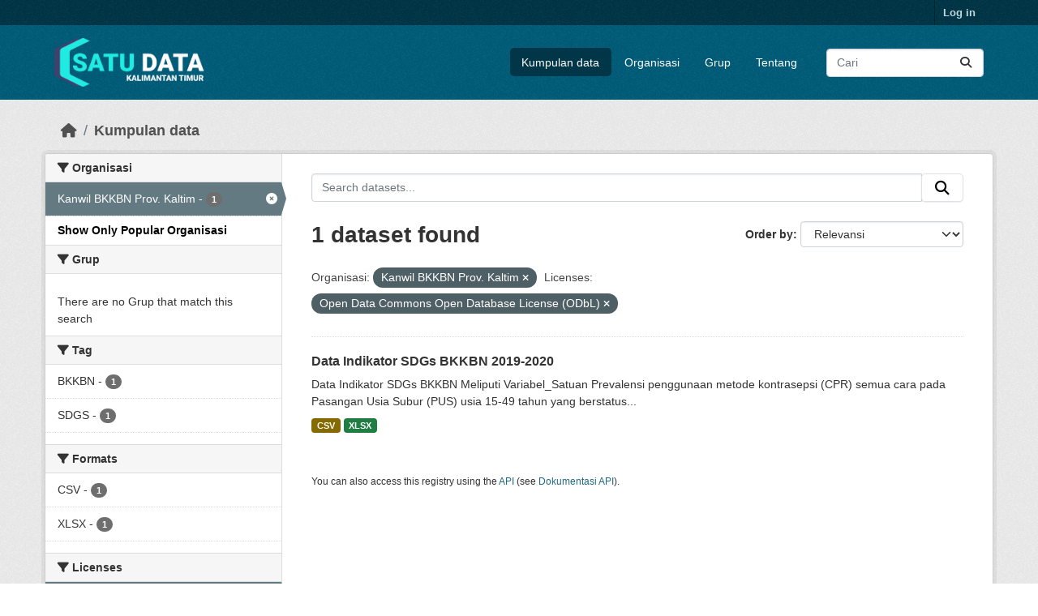

--- FILE ---
content_type: text/html; charset=utf-8
request_url: https://data.kaltimprov.go.id/dataset/?_organization_limit=0&organization=kanwil-bkkbn-prov-kaltim&license_id=odc-odbl
body_size: 5546
content:
<!DOCTYPE html>
<!--[if IE 9]> <html lang="id" class="ie9"> <![endif]-->
<!--[if gt IE 8]><!--> <html lang="id"  > <!--<![endif]-->
  <head>
    <meta charset="utf-8" />
      <meta name="csrf_field_name" content="_csrf_token" />
      <meta name="_csrf_token" content="ImMwN2IxNTk3NjkxNWJjNDJhYzMwNzg0ODVmODdkODIzOTMxZmRkNGIi.aWcWDg.dBeFx5thrEShFSRvnYjKP4pEDb0" />

      <meta name="generator" content="ckan 2.11.2" />
      <meta name="viewport" content="width=device-width, initial-scale=1.0">
    <title>Kumpulan data - Satu Data</title>

    
    
    <link rel="shortcut icon" href="/base/images/ckan.ico" />
    
    
        <link rel="alternate" type="text/n3" href="https://data.kaltimprov.go.id/catalog.n3"/>
        <link rel="alternate" type="text/turtle" href="https://data.kaltimprov.go.id/catalog.ttl"/>
        <link rel="alternate" type="application/rdf+xml" href="https://data.kaltimprov.go.id/catalog.xml"/>
        <link rel="alternate" type="application/ld+json" href="https://data.kaltimprov.go.id/catalog.jsonld"/>
    

  
    
      
      
      
    
    

  


    
    <link href="/webassets/base/757e28ef_main.css" rel="stylesheet"/>
<link href="/webassets/ckanext-harvest/c95a0af2_harvest_css.css" rel="stylesheet"/>
<link href="/webassets/ckanext-activity/8dd77216_activity.css" rel="stylesheet"/>
    
    

  </head>

  
  <body data-site-root="https://data.kaltimprov.go.id/" data-locale-root="https://data.kaltimprov.go.id/" >

    
    <div class="visually-hidden-focusable"><a href="#content">Skip to main content</a></div>
  

  
    

 
<div class="account-masthead">
  <div class="container">
     
    <nav class="account not-authed" aria-label="Account">
      <ul class="list-unstyled">
        
        <li><a href="/user/login">Log in</a></li>
         
      </ul>
    </nav>
     
  </div>
</div>

<header class="masthead">
  <div class="container">
      
    <nav class="navbar navbar-expand-lg navbar-light">
      <hgroup class="header-image navbar-left">

      
      
      <a class="logo" href="/">
        <img src="/uploads/admin/2023-02-13-035211.417002logo-with-text-dark2.png" alt="Satu Data"
          title="Satu Data" />
      </a>
      
      

       </hgroup>
      <button class="navbar-toggler" type="button" data-bs-toggle="collapse" data-bs-target="#main-navigation-toggle"
        aria-controls="main-navigation-toggle" aria-expanded="false" aria-label="Toggle navigation">
        <span class="fa fa-bars text-white"></span>
      </button>

      <div class="main-navbar collapse navbar-collapse" id="main-navigation-toggle">
        <ul class="navbar-nav ms-auto mb-2 mb-lg-0">
          
            
              
              

              <li class="active"><a href="/dataset/">Kumpulan data</a></li><li><a href="/organization/">Organisasi</a></li><li><a href="/group/">Grup</a></li><li><a href="/about">Tentang</a></li>
            
          </ul>

      
      
          <form class="d-flex site-search" action="/dataset/" method="get">
              <label class="d-none" for="field-sitewide-search">Search Datasets...</label>
              <input id="field-sitewide-search" class="form-control me-2"  type="text" name="q" placeholder="Cari" aria-label="Search datasets..."/>
              <button class="btn" type="submit" aria-label="Submit"><i class="fa fa-search"></i></button>
          </form>
      
      </div>
    </nav>
  </div>
</header>

  
    <div class="main">
      <div id="content" class="container">
        
          
            <div class="flash-messages">
              
                
              
            </div>
          

          
            <div class="toolbar" role="navigation" aria-label="Breadcrumb">
              
                
                  <ol class="breadcrumb">
                    
<li class="home"><a href="/" aria-label="Beranda"><i class="fa fa-home"></i><span> Beranda</span></a></li>
                    
  <li class="active"><a href="/dataset/">Kumpulan data</a></li>

                  </ol>
                
              
            </div>
          

          <div class="row wrapper">
            
            
            

            
              <aside class="secondary col-md-3">
                
                
  <div class="filters">
    <div>
      
        

    
    
	
	    
		<section class="module module-narrow module-shallow">
		    
			<h2 class="module-heading">
			    <i class="fa fa-filter"></i>
			    Organisasi
			</h2>
		    
		    
			
			    
				<nav aria-label="Organisasi">
				    <ul class="list-unstyled nav nav-simple nav-facet">
					
					    
					    
					    
					    
					    <li class="nav-item  active">
						<a href="/dataset/?_organization_limit=0&amp;license_id=odc-odbl" title="">
						    <span class="item-label">Kanwil BKKBN Prov. Kaltim</span>
						    <span class="hidden separator"> - </span>
						    <span class="item-count badge">1</span>

							<span class="facet-close"> <i class="fa fa-solid fa-circle-xmark"></i></span>
						</a>
					    </li>
					
				    </ul>
				</nav>

				<p class="module-footer">
				    
					<a href="/dataset/?organization=kanwil-bkkbn-prov-kaltim&amp;license_id=odc-odbl" class="read-more">Show Only Popular Organisasi</a>
				    
				</p>
			    
			
		    
		</section>
	    
	
    

      
        

    
    
	
	    
		<section class="module module-narrow module-shallow">
		    
			<h2 class="module-heading">
			    <i class="fa fa-filter"></i>
			    Grup
			</h2>
		    
		    
			
			    
				<p class="module-content empty">There are no Grup that match this search</p>
			    
			
		    
		</section>
	    
	
    

      
        

    
    
	
	    
		<section class="module module-narrow module-shallow">
		    
			<h2 class="module-heading">
			    <i class="fa fa-filter"></i>
			    Tag
			</h2>
		    
		    
			
			    
				<nav aria-label="Tag">
				    <ul class="list-unstyled nav nav-simple nav-facet">
					
					    
					    
					    
					    
					    <li class="nav-item ">
						<a href="/dataset/?_organization_limit=0&amp;organization=kanwil-bkkbn-prov-kaltim&amp;license_id=odc-odbl&amp;tags=BKKBN" title="">
						    <span class="item-label">BKKBN</span>
						    <span class="hidden separator"> - </span>
						    <span class="item-count badge">1</span>

							
						</a>
					    </li>
					
					    
					    
					    
					    
					    <li class="nav-item ">
						<a href="/dataset/?_organization_limit=0&amp;organization=kanwil-bkkbn-prov-kaltim&amp;license_id=odc-odbl&amp;tags=SDGS" title="">
						    <span class="item-label">SDGS</span>
						    <span class="hidden separator"> - </span>
						    <span class="item-count badge">1</span>

							
						</a>
					    </li>
					
				    </ul>
				</nav>

				<p class="module-footer">
				    
					
				    
				</p>
			    
			
		    
		</section>
	    
	
    

      
        

    
    
	
	    
		<section class="module module-narrow module-shallow">
		    
			<h2 class="module-heading">
			    <i class="fa fa-filter"></i>
			    Formats
			</h2>
		    
		    
			
			    
				<nav aria-label="Formats">
				    <ul class="list-unstyled nav nav-simple nav-facet">
					
					    
					    
					    
					    
					    <li class="nav-item ">
						<a href="/dataset/?_organization_limit=0&amp;organization=kanwil-bkkbn-prov-kaltim&amp;license_id=odc-odbl&amp;res_format=CSV" title="">
						    <span class="item-label">CSV</span>
						    <span class="hidden separator"> - </span>
						    <span class="item-count badge">1</span>

							
						</a>
					    </li>
					
					    
					    
					    
					    
					    <li class="nav-item ">
						<a href="/dataset/?_organization_limit=0&amp;organization=kanwil-bkkbn-prov-kaltim&amp;license_id=odc-odbl&amp;res_format=XLSX" title="">
						    <span class="item-label">XLSX</span>
						    <span class="hidden separator"> - </span>
						    <span class="item-count badge">1</span>

							
						</a>
					    </li>
					
				    </ul>
				</nav>

				<p class="module-footer">
				    
					
				    
				</p>
			    
			
		    
		</section>
	    
	
    

      
        

    
    
	
	    
		<section class="module module-narrow module-shallow">
		    
			<h2 class="module-heading">
			    <i class="fa fa-filter"></i>
			    Licenses
			</h2>
		    
		    
			
			    
				<nav aria-label="Licenses">
				    <ul class="list-unstyled nav nav-simple nav-facet">
					
					    
					    
					    
					    
					    <li class="nav-item  active">
						<a href="/dataset/?_organization_limit=0&amp;organization=kanwil-bkkbn-prov-kaltim" title="Open Data Commons Open Database License (ODbL)">
						    <span class="item-label">Open Data Commons...</span>
						    <span class="hidden separator"> - </span>
						    <span class="item-count badge">1</span>

							<span class="facet-close"> <i class="fa fa-solid fa-circle-xmark"></i></span>
						</a>
					    </li>
					
				    </ul>
				</nav>

				<p class="module-footer">
				    
					
				    
				</p>
			    
			
		    
		</section>
	    
	
    

      
    </div>
    <a class="close no-text hide-filters"><i class="fa fa-times-circle"></i><span class="text">close</span></a>
  </div>

              </aside>
            

            
              <div class="primary col-md-9 col-xs-12" role="main">
                
                
  <section class="module">
    <div class="module-content">
      
        
      
      










<form id="dataset-search-form" class="search-form" method="get" data-module="select-switch">

  
    <div class="input-group search-input-group">
      <input aria-label="Search datasets..." id="field-giant-search" type="text" class="form-control input-lg" name="q" value="" autocomplete="off" placeholder="Search datasets...">
      
      <span class="input-group-btn">
        <button class="btn btn-default btn-lg" type="submit" value="search" aria-label="Submit">
          <i class="fa fa-search"></i>
        </button>
      </span>
      
    </div>
  

  
    <span>






<input type="hidden" name="organization" value="kanwil-bkkbn-prov-kaltim" />





<input type="hidden" name="license_id" value="odc-odbl" />



</span>
  

  
    
      <div class="form-group control-order-by">
        <label for="field-order-by">Order by</label>
        <select id="field-order-by" name="sort" class="form-control form-select">
          
            
              <option value="score desc, metadata_modified desc" selected="selected">Relevansi</option>
            
          
            
              <option value="title_string asc">Name Ascending</option>
            
          
            
              <option value="title_string desc">Name Descending</option>
            
          
            
              <option value="metadata_modified desc">Terakhir Dimodifikasi</option>
            
          
            
              <option value="views_recent desc">Populer</option>
            
          
        </select>
        
        <button class="btn btn-default js-hide" type="submit">Go</button>
        
      </div>
    
  

  
    <h1>
    
      

  
  
  
  

1 dataset found
    
    </h1>
  

  
    
      <p class="filter-list">
        
          
          <span class="facet">Organisasi:</span>
          
            <span class="filtered pill">Kanwil BKKBN Prov. Kaltim
              <a href="/dataset/?_organization_limit=0&amp;license_id=odc-odbl" class="remove" title="Remove"><i class="fa fa-times"></i></a>
            </span>
          
        
          
          <span class="facet">Licenses:</span>
          
            <span class="filtered pill">Open Data Commons Open Database License (ODbL)
              <a href="/dataset/?_organization_limit=0&amp;organization=kanwil-bkkbn-prov-kaltim" class="remove" title="Remove"><i class="fa fa-times"></i></a>
            </span>
          
        
      </p>
      <a class="show-filters btn btn-default">Filter Results</a>
    
  

</form>





      
        

  
    <ul class="dataset-list list-unstyled">
    	
	      
	        




  <li class="dataset-item">
    
      <div class="dataset-content">
        
          <h2 class="dataset-heading">
            
              
            
            
    <a href="/dataset/data-indikator-sdgs-bkkbn" title="Data Indikator SDGs BKKBN 2019-2020">
      Data Indikator SDGs BKKBN 2019-2020
    </a>
            
            

              
            



          </h2>
        
        
          
            <div>Data Indikator SDGs BKKBN Meliputi Variabel_Satuan Prevalensi penggunaan metode kontrasepsi (CPR) semua cara pada Pasangan Usia Subur (PUS) usia 15-49 tahun yang berstatus...</div>
          
        
      </div>
      
        
          
            <ul class="dataset-resources list-unstyled">
              
                
                <li>
                  <a href="/dataset/data-indikator-sdgs-bkkbn" class="badge badge-default" data-format="csv">CSV</a>
                </li>
                
                <li>
                  <a href="/dataset/data-indikator-sdgs-bkkbn" class="badge badge-default" data-format="xlsx">XLSX</a>
                </li>
                
              
            </ul>
          
        
      
    
  </li>

	      
	    
    </ul>
  

      
    </div>

    
      
    
  </section>

  
    <section class="module">
      <div class="module-content">
        
          <small>
            
            
            You can also access this registry using the <a href="/api/3">API</a> (see <a href="http://docs.ckan.org/en/2.11/api/">Dokumentasi API</a>).
          </small>
        
      </div>
    </section>
  

              </div>
            
          </div>
        
      </div>
    </div>
  
    <footer class="site-footer">
  <div class="container">
    
    <div class="row">
      <div class="col-md-8 footer-links">
        
          <ul class="list-unstyled">
            
              <li><a href="/about">About Satu Data</a></li>
            
          </ul>
          <ul class="list-unstyled">
            
              
              <li><a href="http://docs.ckan.org/en/2.11/api/">CKAN API</a></li>
              <li><a href="http://www.ckan.org/">CKAN Association</a></li>
              <li><a href="http://www.opendefinition.org/okd/"><img src="/base/images/od_80x15_blue.png" alt="Open Data"></a></li>
            
          </ul>
        
      </div>
      <div class="col-md-4 attribution">
        
          <p><strong>Powered by</strong> <a class="hide-text ckan-footer-logo" href="http://ckan.org">CKAN</a></p>
        
        
          
<form class="lang-select" action="/util/redirect" data-module="select-switch" method="POST">
  
<input type="hidden" name="_csrf_token" value="ImMwN2IxNTk3NjkxNWJjNDJhYzMwNzg0ODVmODdkODIzOTMxZmRkNGIi.aWcWDg.dBeFx5thrEShFSRvnYjKP4pEDb0"/> 
  <div class="form-group">
    <label for="field-lang-select">Language</label>
    <select id="field-lang-select" name="url" data-module="autocomplete" data-module-dropdown-class="lang-dropdown" data-module-container-class="lang-container">
      
        <option value="/id/dataset/?_organization_limit=0&amp;organization=kanwil-bkkbn-prov-kaltim&amp;license_id=odc-odbl" selected="selected">
          Indonesia
        </option>
      
        <option value="/en/dataset/?_organization_limit=0&amp;organization=kanwil-bkkbn-prov-kaltim&amp;license_id=odc-odbl" >
          English
        </option>
      
        <option value="/pt_BR/dataset/?_organization_limit=0&amp;organization=kanwil-bkkbn-prov-kaltim&amp;license_id=odc-odbl" >
          português (Brasil)
        </option>
      
        <option value="/ja/dataset/?_organization_limit=0&amp;organization=kanwil-bkkbn-prov-kaltim&amp;license_id=odc-odbl" >
          日本語
        </option>
      
        <option value="/it/dataset/?_organization_limit=0&amp;organization=kanwil-bkkbn-prov-kaltim&amp;license_id=odc-odbl" >
          italiano
        </option>
      
        <option value="/cs_CZ/dataset/?_organization_limit=0&amp;organization=kanwil-bkkbn-prov-kaltim&amp;license_id=odc-odbl" >
          čeština (Česko)
        </option>
      
        <option value="/ca/dataset/?_organization_limit=0&amp;organization=kanwil-bkkbn-prov-kaltim&amp;license_id=odc-odbl" >
          català
        </option>
      
        <option value="/es/dataset/?_organization_limit=0&amp;organization=kanwil-bkkbn-prov-kaltim&amp;license_id=odc-odbl" >
          español
        </option>
      
        <option value="/fr/dataset/?_organization_limit=0&amp;organization=kanwil-bkkbn-prov-kaltim&amp;license_id=odc-odbl" >
          français
        </option>
      
        <option value="/el/dataset/?_organization_limit=0&amp;organization=kanwil-bkkbn-prov-kaltim&amp;license_id=odc-odbl" >
          Ελληνικά
        </option>
      
        <option value="/sv/dataset/?_organization_limit=0&amp;organization=kanwil-bkkbn-prov-kaltim&amp;license_id=odc-odbl" >
          svenska
        </option>
      
        <option value="/sr/dataset/?_organization_limit=0&amp;organization=kanwil-bkkbn-prov-kaltim&amp;license_id=odc-odbl" >
          српски
        </option>
      
        <option value="/no/dataset/?_organization_limit=0&amp;organization=kanwil-bkkbn-prov-kaltim&amp;license_id=odc-odbl" >
          norsk
        </option>
      
        <option value="/sk/dataset/?_organization_limit=0&amp;organization=kanwil-bkkbn-prov-kaltim&amp;license_id=odc-odbl" >
          slovenčina
        </option>
      
        <option value="/fi/dataset/?_organization_limit=0&amp;organization=kanwil-bkkbn-prov-kaltim&amp;license_id=odc-odbl" >
          suomi
        </option>
      
        <option value="/ru/dataset/?_organization_limit=0&amp;organization=kanwil-bkkbn-prov-kaltim&amp;license_id=odc-odbl" >
          русский
        </option>
      
        <option value="/de/dataset/?_organization_limit=0&amp;organization=kanwil-bkkbn-prov-kaltim&amp;license_id=odc-odbl" >
          Deutsch
        </option>
      
        <option value="/pl/dataset/?_organization_limit=0&amp;organization=kanwil-bkkbn-prov-kaltim&amp;license_id=odc-odbl" >
          polski
        </option>
      
        <option value="/nl/dataset/?_organization_limit=0&amp;organization=kanwil-bkkbn-prov-kaltim&amp;license_id=odc-odbl" >
          Nederlands
        </option>
      
        <option value="/bg/dataset/?_organization_limit=0&amp;organization=kanwil-bkkbn-prov-kaltim&amp;license_id=odc-odbl" >
          български
        </option>
      
        <option value="/ko_KR/dataset/?_organization_limit=0&amp;organization=kanwil-bkkbn-prov-kaltim&amp;license_id=odc-odbl" >
          한국어 (대한민국)
        </option>
      
        <option value="/hu/dataset/?_organization_limit=0&amp;organization=kanwil-bkkbn-prov-kaltim&amp;license_id=odc-odbl" >
          magyar
        </option>
      
        <option value="/sl/dataset/?_organization_limit=0&amp;organization=kanwil-bkkbn-prov-kaltim&amp;license_id=odc-odbl" >
          slovenščina
        </option>
      
        <option value="/lv/dataset/?_organization_limit=0&amp;organization=kanwil-bkkbn-prov-kaltim&amp;license_id=odc-odbl" >
          latviešu
        </option>
      
        <option value="/th/dataset/?_organization_limit=0&amp;organization=kanwil-bkkbn-prov-kaltim&amp;license_id=odc-odbl" >
          ไทย
        </option>
      
        <option value="/is/dataset/?_organization_limit=0&amp;organization=kanwil-bkkbn-prov-kaltim&amp;license_id=odc-odbl" >
          íslenska
        </option>
      
        <option value="/tr/dataset/?_organization_limit=0&amp;organization=kanwil-bkkbn-prov-kaltim&amp;license_id=odc-odbl" >
          Türkçe
        </option>
      
        <option value="/tl/dataset/?_organization_limit=0&amp;organization=kanwil-bkkbn-prov-kaltim&amp;license_id=odc-odbl" >
          Filipino (Pilipinas)
        </option>
      
        <option value="/ar/dataset/?_organization_limit=0&amp;organization=kanwil-bkkbn-prov-kaltim&amp;license_id=odc-odbl" >
          العربية
        </option>
      
        <option value="/nb_NO/dataset/?_organization_limit=0&amp;organization=kanwil-bkkbn-prov-kaltim&amp;license_id=odc-odbl" >
          norsk bokmål (Norge)
        </option>
      
        <option value="/vi/dataset/?_organization_limit=0&amp;organization=kanwil-bkkbn-prov-kaltim&amp;license_id=odc-odbl" >
          Tiếng Việt
        </option>
      
        <option value="/en_AU/dataset/?_organization_limit=0&amp;organization=kanwil-bkkbn-prov-kaltim&amp;license_id=odc-odbl" >
          English (Australia)
        </option>
      
        <option value="/zh_Hans_CN/dataset/?_organization_limit=0&amp;organization=kanwil-bkkbn-prov-kaltim&amp;license_id=odc-odbl" >
          中文 (简体, 中国)
        </option>
      
        <option value="/da_DK/dataset/?_organization_limit=0&amp;organization=kanwil-bkkbn-prov-kaltim&amp;license_id=odc-odbl" >
          dansk (Danmark)
        </option>
      
        <option value="/hr/dataset/?_organization_limit=0&amp;organization=kanwil-bkkbn-prov-kaltim&amp;license_id=odc-odbl" >
          hrvatski
        </option>
      
        <option value="/gl/dataset/?_organization_limit=0&amp;organization=kanwil-bkkbn-prov-kaltim&amp;license_id=odc-odbl" >
          galego
        </option>
      
        <option value="/pt_PT/dataset/?_organization_limit=0&amp;organization=kanwil-bkkbn-prov-kaltim&amp;license_id=odc-odbl" >
          português (Portugal)
        </option>
      
        <option value="/ro/dataset/?_organization_limit=0&amp;organization=kanwil-bkkbn-prov-kaltim&amp;license_id=odc-odbl" >
          română
        </option>
      
        <option value="/mk/dataset/?_organization_limit=0&amp;organization=kanwil-bkkbn-prov-kaltim&amp;license_id=odc-odbl" >
          македонски
        </option>
      
        <option value="/ne/dataset/?_organization_limit=0&amp;organization=kanwil-bkkbn-prov-kaltim&amp;license_id=odc-odbl" >
          नेपाली
        </option>
      
        <option value="/lt/dataset/?_organization_limit=0&amp;organization=kanwil-bkkbn-prov-kaltim&amp;license_id=odc-odbl" >
          lietuvių
        </option>
      
        <option value="/my_MM/dataset/?_organization_limit=0&amp;organization=kanwil-bkkbn-prov-kaltim&amp;license_id=odc-odbl" >
          မြန်မာ (မြန်မာ)
        </option>
      
        <option value="/uk/dataset/?_organization_limit=0&amp;organization=kanwil-bkkbn-prov-kaltim&amp;license_id=odc-odbl" >
          українська
        </option>
      
        <option value="/zh_Hant_TW/dataset/?_organization_limit=0&amp;organization=kanwil-bkkbn-prov-kaltim&amp;license_id=odc-odbl" >
          中文 (繁體, 台灣)
        </option>
      
        <option value="/gl_ES/dataset/?_organization_limit=0&amp;organization=kanwil-bkkbn-prov-kaltim&amp;license_id=odc-odbl" >
          galego (España)
        </option>
      
        <option value="/es_AR/dataset/?_organization_limit=0&amp;organization=kanwil-bkkbn-prov-kaltim&amp;license_id=odc-odbl" >
          español (Argentina)
        </option>
      
        <option value="/fa_IR/dataset/?_organization_limit=0&amp;organization=kanwil-bkkbn-prov-kaltim&amp;license_id=odc-odbl" >
          فارسی (ایران)
        </option>
      
        <option value="/uk_UA/dataset/?_organization_limit=0&amp;organization=kanwil-bkkbn-prov-kaltim&amp;license_id=odc-odbl" >
          українська (Україна)
        </option>
      
        <option value="/mn_MN/dataset/?_organization_limit=0&amp;organization=kanwil-bkkbn-prov-kaltim&amp;license_id=odc-odbl" >
          монгол (Монгол)
        </option>
      
        <option value="/am/dataset/?_organization_limit=0&amp;organization=kanwil-bkkbn-prov-kaltim&amp;license_id=odc-odbl" >
          አማርኛ
        </option>
      
        <option value="/bs/dataset/?_organization_limit=0&amp;organization=kanwil-bkkbn-prov-kaltim&amp;license_id=odc-odbl" >
          bosanski
        </option>
      
        <option value="/sq/dataset/?_organization_limit=0&amp;organization=kanwil-bkkbn-prov-kaltim&amp;license_id=odc-odbl" >
          shqip
        </option>
      
        <option value="/he/dataset/?_organization_limit=0&amp;organization=kanwil-bkkbn-prov-kaltim&amp;license_id=odc-odbl" >
          עברית
        </option>
      
        <option value="/sr_Latn/dataset/?_organization_limit=0&amp;organization=kanwil-bkkbn-prov-kaltim&amp;license_id=odc-odbl" >
          srpski (latinica)
        </option>
      
        <option value="/eu/dataset/?_organization_limit=0&amp;organization=kanwil-bkkbn-prov-kaltim&amp;license_id=odc-odbl" >
          euskara
        </option>
      
        <option value="/km/dataset/?_organization_limit=0&amp;organization=kanwil-bkkbn-prov-kaltim&amp;license_id=odc-odbl" >
          ខ្មែរ
        </option>
      
    </select>
  </div>
  <button class="btn btn-default d-none " type="submit">Go</button>
</form>


        
      </div>
    </div>
    
  </div>
</footer>
  
  
  
  
  
  
    

  

  

    
    <link href="/webassets/vendor/f3b8236b_select2.css" rel="stylesheet"/>
<link href="/webassets/vendor/53df638c_fontawesome.css" rel="stylesheet"/>
    <script src="/webassets/vendor/240e5086_jquery.js" type="text/javascript"></script>
<script src="/webassets/vendor/5978e33d_vendor.js" type="text/javascript"></script>
<script src="/webassets/vendor/6d1ad7e6_bootstrap.js" type="text/javascript"></script>
<script src="/webassets/vendor/529a0eb7_htmx.js" type="text/javascript"></script>
<script src="/webassets/base/a65ea3a0_main.js" type="text/javascript"></script>
<script src="/webassets/base/b1def42f_ckan.js" type="text/javascript"></script>
<script src="/webassets/tracking/8b59a308_tracking.js" type="text/javascript"></script>
<script src="/webassets/activity/0fdb5ee0_activity.js" type="text/javascript"></script>
  </body>
</html>